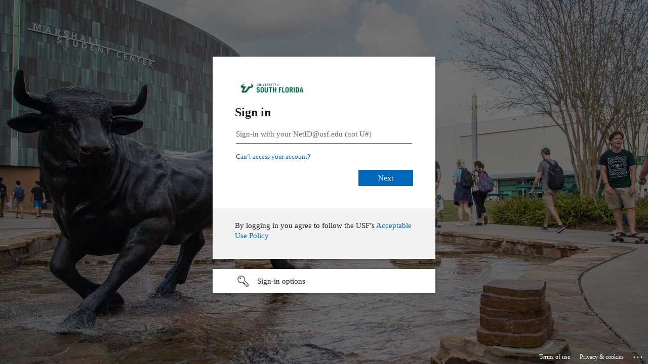

--- FILE ---
content_type: text/html; charset=utf-8
request_url: https://login.microsoftonline.com/741bf7de-e2e5-46df-8d67-82607df9deaa/saml2?SAMLRequest=fZJPTxsxEMXv%2FRQr373%2FyO4GK4kUiBCRgEYkcOCCvPYYLHnt4LGBfvs6m1bQQ3Mdz5vfmzeeIR%2FMni1jeLX38BYBQ%2FY5GItsfJiT6C1zHDUyywdAFgTbLm9vWJ2XbO9dcMIZ8k1yWsERwQftLMnWqzl5bnkluRKKQq84nXS9otNmKilMQUHTqwZaTrJH8Jg0c5JGJCFihLXFwG1IpbKe0LKj1fmu7FhTsrOzJ5Kt0h7a8jCqXkPYIysK4160zQctvEOngrNGW8iFG4puUvWqk0ChhoZOWplsyLaj07otO6nOJXBeHLarSbb8u8KlsxgH8Fvw71rAw%2F3NFyqiMsC9zXXy6aMI0R9Jo4dxFMk2f%2BK70FZq%2B3I6uf7YhOx6t9vQzc%2FtjixmhzlszMMvDuhT5NH%2BrPgumR2Pf5dg69XGGS1%2BZVfODzz830uVV2NFS6rGVhYt7kFopUGmdIxxH5ceeIA5SXwgxeII%2FfeTLX78Bg%3D%3D&SigAlg=http%3A%2F%2Fwww.w3.org%2F2001%2F04%2Fxmldsig-more%23rsa-sha256&Signature=AajoAOVK5iJ%2BeM4PgiL0bfP2fIP62d5NB8NmOQowmOkCNTI1wWmo1QS3NtHGwgehctPPP%2BpcAu5X56SuenBQqe8x9uYzvROKnxv%2F9odLN6O3X0DQspsLfKTN%2BgOHgYmXM388b3oulNYMW7wtQtuNRyLcg4BoikRf11o5MN3%2F%2FBotgwu3hCHxRPOZTvh7D1hhWGchU5JCTis97%2FnOgj05HujXc%2FKYXZrCaG%2FLiRkaWoLbPpAPcdoSw7UjZCVn889htyHIVewJZK1waOUNm%2FmS5jLN8ZpZAHa1A%2BWtqOqoVqI40ZFNwI3E9qILsCMJ8oDtTAorFuUo%2BdvlQxFE7ni0Yw%3D%3D&sso_reload=true
body_size: 15459
content:


<!-- Copyright (C) Microsoft Corporation. All rights reserved. -->
<!DOCTYPE html>
<html dir="ltr" class="" lang="en">
<head>
    <title>Sign in to your account</title>
    <meta http-equiv="Content-Type" content="text/html; charset=UTF-8">
    <meta http-equiv="X-UA-Compatible" content="IE=edge">
    <meta name="viewport" content="width=device-width, initial-scale=1.0, maximum-scale=2.0, user-scalable=yes">
    <meta http-equiv="Pragma" content="no-cache">
    <meta http-equiv="Expires" content="-1">
    <link rel="preconnect" href="https://aadcdn.msftauth.net" crossorigin>
<meta http-equiv="x-dns-prefetch-control" content="on">
<link rel="dns-prefetch" href="//aadcdn.msftauth.net">
<link rel="dns-prefetch" href="//aadcdn.msauth.net">

    <meta name="PageID" content="ConvergedSignIn" />
    <meta name="SiteID" content="" />
    <meta name="ReqLC" content="1033" />
    <meta name="LocLC" content="en-US" />


        <meta name="format-detection" content="telephone=no" />

    <noscript>
        <meta http-equiv="Refresh" content="0; URL=https://login.microsoftonline.com/jsdisabled" />
    </noscript>

    
    
<meta name="robots" content="none" />

<script type="text/javascript" nonce='0vq2Pl5lzMj01_drsj-lAg'>//<![CDATA[
$Config={"fShowPersistentCookiesWarning":false,"urlMsaSignUp":"https://login.live.com/oauth20_authorize.srf?scope=openid+profile+email+offline_access\u0026response_type=code\u0026client_id=51483342-085c-4d86-bf88-cf50c7252078\u0026response_mode=form_post\u0026redirect_uri=https%3a%2f%2flogin.microsoftonline.com%2fcommon%2ffederation%2foauth2msa\u0026state=[base64]\u0026estsfed=1\u0026uaid=4480aa0640214c1a90dbd04e549eb45a\u0026signup=1\u0026lw=1\u0026fl=easi2\u0026fci=http%3a%2f%2fusflearn.instructure.com%2fsaml2","urlMsaLogout":"https://login.live.com/logout.srf?iframed_by=https%3a%2f%2flogin.microsoftonline.com","urlOtherIdpForget":"https://login.live.com/forgetme.srf?iframed_by=https%3a%2f%2flogin.microsoftonline.com","showCantAccessAccountLink":true,"arrExternalTrustedRealmFederatedIdps":[{"IdpType":400,"IdpSignInUrl":"https://login.live.com/oauth20_authorize.srf?scope=openid+profile+email+offline_access\u0026response_type=code\u0026client_id=51483342-085c-4d86-bf88-cf50c7252078\u0026response_mode=form_post\u0026redirect_uri=https%3a%2f%2flogin.microsoftonline.com%2fcommon%2ffederation%2foauth2msa\u0026state=[base64]\u0026estsfed=1\u0026uaid=4480aa0640214c1a90dbd04e549eb45a\u0026fci=http%3a%2f%2fusflearn.instructure.com%2fsaml2\u0026idp_hint=github.com","DisplayName":"GitHub","Promoted":false}],"fEnableShowResendCode":true,"iShowResendCodeDelay":90000,"sSMSCtryPhoneData":"AF~Afghanistan~93!!!AX~Åland Islands~358!!!AL~Albania~355!!!DZ~Algeria~213!!!AS~American Samoa~1!!!AD~Andorra~376!!!AO~Angola~244!!!AI~Anguilla~1!!!AG~Antigua and Barbuda~1!!!AR~Argentina~54!!!AM~Armenia~374!!!AW~Aruba~297!!!AC~Ascension Island~247!!!AU~Australia~61!!!AT~Austria~43!!!AZ~Azerbaijan~994!!!BS~Bahamas~1!!!BH~Bahrain~973!!!BD~Bangladesh~880!!!BB~Barbados~1!!!BY~Belarus~375!!!BE~Belgium~32!!!BZ~Belize~501!!!BJ~Benin~229!!!BM~Bermuda~1!!!BT~Bhutan~975!!!BO~Bolivia~591!!!BQ~Bonaire~599!!!BA~Bosnia and Herzegovina~387!!!BW~Botswana~267!!!BR~Brazil~55!!!IO~British Indian Ocean Territory~246!!!VG~British Virgin Islands~1!!!BN~Brunei~673!!!BG~Bulgaria~359!!!BF~Burkina Faso~226!!!BI~Burundi~257!!!CV~Cabo Verde~238!!!KH~Cambodia~855!!!CM~Cameroon~237!!!CA~Canada~1!!!KY~Cayman Islands~1!!!CF~Central African Republic~236!!!TD~Chad~235!!!CL~Chile~56!!!CN~China~86!!!CX~Christmas Island~61!!!CC~Cocos (Keeling) Islands~61!!!CO~Colombia~57!!!KM~Comoros~269!!!CG~Congo~242!!!CD~Congo (DRC)~243!!!CK~Cook Islands~682!!!CR~Costa Rica~506!!!CI~Côte d\u0027Ivoire~225!!!HR~Croatia~385!!!CU~Cuba~53!!!CW~Curaçao~599!!!CY~Cyprus~357!!!CZ~Czechia~420!!!DK~Denmark~45!!!DJ~Djibouti~253!!!DM~Dominica~1!!!DO~Dominican Republic~1!!!EC~Ecuador~593!!!EG~Egypt~20!!!SV~El Salvador~503!!!GQ~Equatorial Guinea~240!!!ER~Eritrea~291!!!EE~Estonia~372!!!ET~Ethiopia~251!!!FK~Falkland Islands~500!!!FO~Faroe Islands~298!!!FJ~Fiji~679!!!FI~Finland~358!!!FR~France~33!!!GF~French Guiana~594!!!PF~French Polynesia~689!!!GA~Gabon~241!!!GM~Gambia~220!!!GE~Georgia~995!!!DE~Germany~49!!!GH~Ghana~233!!!GI~Gibraltar~350!!!GR~Greece~30!!!GL~Greenland~299!!!GD~Grenada~1!!!GP~Guadeloupe~590!!!GU~Guam~1!!!GT~Guatemala~502!!!GG~Guernsey~44!!!GN~Guinea~224!!!GW~Guinea-Bissau~245!!!GY~Guyana~592!!!HT~Haiti~509!!!HN~Honduras~504!!!HK~Hong Kong SAR~852!!!HU~Hungary~36!!!IS~Iceland~354!!!IN~India~91!!!ID~Indonesia~62!!!IR~Iran~98!!!IQ~Iraq~964!!!IE~Ireland~353!!!IM~Isle of Man~44!!!IL~Israel~972!!!IT~Italy~39!!!JM~Jamaica~1!!!JP~Japan~81!!!JE~Jersey~44!!!JO~Jordan~962!!!KZ~Kazakhstan~7!!!KE~Kenya~254!!!KI~Kiribati~686!!!KR~Korea~82!!!KW~Kuwait~965!!!KG~Kyrgyzstan~996!!!LA~Laos~856!!!LV~Latvia~371!!!LB~Lebanon~961!!!LS~Lesotho~266!!!LR~Liberia~231!!!LY~Libya~218!!!LI~Liechtenstein~423!!!LT~Lithuania~370!!!LU~Luxembourg~352!!!MO~Macao SAR~853!!!MG~Madagascar~261!!!MW~Malawi~265!!!MY~Malaysia~60!!!MV~Maldives~960!!!ML~Mali~223!!!MT~Malta~356!!!MH~Marshall Islands~692!!!MQ~Martinique~596!!!MR~Mauritania~222!!!MU~Mauritius~230!!!YT~Mayotte~262!!!MX~Mexico~52!!!FM~Micronesia~691!!!MD~Moldova~373!!!MC~Monaco~377!!!MN~Mongolia~976!!!ME~Montenegro~382!!!MS~Montserrat~1!!!MA~Morocco~212!!!MZ~Mozambique~258!!!MM~Myanmar~95!!!NA~Namibia~264!!!NR~Nauru~674!!!NP~Nepal~977!!!NL~Netherlands~31!!!NC~New Caledonia~687!!!NZ~New Zealand~64!!!NI~Nicaragua~505!!!NE~Niger~227!!!NG~Nigeria~234!!!NU~Niue~683!!!NF~Norfolk Island~672!!!KP~North Korea~850!!!MK~North Macedonia~389!!!MP~Northern Mariana Islands~1!!!NO~Norway~47!!!OM~Oman~968!!!PK~Pakistan~92!!!PW~Palau~680!!!PS~Palestinian Authority~970!!!PA~Panama~507!!!PG~Papua New Guinea~675!!!PY~Paraguay~595!!!PE~Peru~51!!!PH~Philippines~63!!!PL~Poland~48!!!PT~Portugal~351!!!PR~Puerto Rico~1!!!QA~Qatar~974!!!RE~Réunion~262!!!RO~Romania~40!!!RU~Russia~7!!!RW~Rwanda~250!!!BL~Saint Barthélemy~590!!!KN~Saint Kitts and Nevis~1!!!LC~Saint Lucia~1!!!MF~Saint Martin~590!!!PM~Saint Pierre and Miquelon~508!!!VC~Saint Vincent and the Grenadines~1!!!WS~Samoa~685!!!SM~San Marino~378!!!ST~São Tomé and Príncipe~239!!!SA~Saudi Arabia~966!!!SN~Senegal~221!!!RS~Serbia~381!!!SC~Seychelles~248!!!SL~Sierra Leone~232!!!SG~Singapore~65!!!SX~Sint Maarten~1!!!SK~Slovakia~421!!!SI~Slovenia~386!!!SB~Solomon Islands~677!!!SO~Somalia~252!!!ZA~South Africa~27!!!SS~South Sudan~211!!!ES~Spain~34!!!LK~Sri Lanka~94!!!SH~St Helena, Ascension, and Tristan da Cunha~290!!!SD~Sudan~249!!!SR~Suriname~597!!!SJ~Svalbard~47!!!SZ~Swaziland~268!!!SE~Sweden~46!!!CH~Switzerland~41!!!SY~Syria~963!!!TW~Taiwan~886!!!TJ~Tajikistan~992!!!TZ~Tanzania~255!!!TH~Thailand~66!!!TL~Timor-Leste~670!!!TG~Togo~228!!!TK~Tokelau~690!!!TO~Tonga~676!!!TT~Trinidad and Tobago~1!!!TA~Tristan da Cunha~290!!!TN~Tunisia~216!!!TR~Turkey~90!!!TM~Turkmenistan~993!!!TC~Turks and Caicos Islands~1!!!TV~Tuvalu~688!!!VI~U.S. Virgin Islands~1!!!UG~Uganda~256!!!UA~Ukraine~380!!!AE~United Arab Emirates~971!!!GB~United Kingdom~44!!!US~United States~1!!!UY~Uruguay~598!!!UZ~Uzbekistan~998!!!VU~Vanuatu~678!!!VA~Vatican City~39!!!VE~Venezuela~58!!!VN~Vietnam~84!!!WF~Wallis and Futuna~681!!!YE~Yemen~967!!!ZM~Zambia~260!!!ZW~Zimbabwe~263","fUseInlinePhoneNumber":true,"fDetectBrowserCapabilities":true,"fUseMinHeight":true,"fShouldSupportTargetCredentialForRecovery":true,"fAvoidNewOtcGenerationWhenAlreadySent":true,"fUseCertificateInterstitialView":true,"fIsPasskeySupportEnabled":true,"arrPromotedFedCredTypes":[],"fShowUserAlreadyExistErrorHandling":true,"fBlockOnAppleEmailClaimError":true,"fIsVerifiableCredentialsSupportEnabled":true,"iVerifiableCredentialPresentationPollingIntervalSeconds":0.5,"iVerifiableCredentialPresentationPollingTimeoutSeconds":300,"fIsQrPinEnabled":true,"fPasskeyAssertionRedirect":true,"fFixUrlExternalIdpFederation":true,"fEnableBackButtonBugFix":true,"fEnableTotalLossRecovery":true,"fUpdatePromotedCredTypesOrder":true,"fUseNewPromotedCredsComponent":true,"urlSessionState":"https://login.microsoftonline.com/common/DeviceCodeStatus","urlResetPassword":"https://passwordreset.microsoftonline.com/?ru=https%3a%2f%2flogin.microsoftonline.com%2f741bf7de-e2e5-46df-8d67-82607df9deaa%2freprocess%3fctx%[base64]\u0026mkt=en-US\u0026hosted=0\u0026device_platform=macOS","urlMsaResetPassword":"https://account.live.com/password/reset?wreply=https%3a%2f%2flogin.microsoftonline.com%2f741bf7de-e2e5-46df-8d67-82607df9deaa%2freprocess%3fctx%[base64]\u0026mkt=en-US","fFixUrlResetPassword":true,"urlGetCredentialType":"https://login.microsoftonline.com/common/GetCredentialType?mkt=en-US","urlGetRecoveryCredentialType":"https://login.microsoftonline.com/common/getrecoverycredentialtype?mkt=en-US","urlGetOneTimeCode":"https://login.microsoftonline.com/common/GetOneTimeCode","urlLogout":"https://login.microsoftonline.com/741bf7de-e2e5-46df-8d67-82607df9deaa/uxlogout","urlForget":"https://login.microsoftonline.com/forgetuser","urlDisambigRename":"https://go.microsoft.com/fwlink/p/?LinkID=733247","urlGoToAADError":"https://login.live.com/oauth20_authorize.srf?scope=openid+profile+email+offline_access\u0026response_type=code\u0026client_id=51483342-085c-4d86-bf88-cf50c7252078\u0026response_mode=form_post\u0026redirect_uri=https%3a%2f%2flogin.microsoftonline.com%2fcommon%2ffederation%2foauth2msa\u0026state=[base64]\u0026estsfed=1\u0026uaid=4480aa0640214c1a90dbd04e549eb45a\u0026fci=http%3a%2f%2fusflearn.instructure.com%2fsaml2","urlDeviceFingerprinting":"","urlPIAEndAuth":"https://login.microsoftonline.com/common/PIA/EndAuth","urlStartTlr":"https://login.microsoftonline.com/741bf7de-e2e5-46df-8d67-82607df9deaa/tlr/start","fKMSIEnabled":false,"iLoginMode":121,"fAllowPhoneSignIn":true,"fAllowPhoneInput":true,"fAllowSkypeNameLogin":true,"iMaxPollErrors":5,"iPollingTimeout":300,"srsSuccess":true,"fShowSwitchUser":true,"arrValErrs":["50058"],"sErrorCode":"50058","sWAMExtension":"ppnbnpeolgkicgegkbkbjmhlideopiji","sWAMChannel":"53ee284d-920a-4b59-9d30-a60315b26836","sErrTxt":"","sResetPasswordPrefillParam":"username","onPremPasswordValidationConfig":{"isUserRealmPrecheckEnabled":true},"fSwitchDisambig":true,"iRemoteNgcPollingType":2,"fUseNewNoPasswordTypes":true,"urlAadSignup":"https://signup.microsoft.com/signup?sku=teams_commercial_trial\u0026origin=ests\u0026culture=en-US","sCloudInstanceName":"microsoftonline.com","fShowSignInOptionsAsButton":true,"fUseNewPhoneSignInError":true,"fIsUpdatedAutocompleteEnabled":true,"fActivateFocusOnApprovalNumberRemoteNGC":true,"fIsPasskey":true,"fEnableDFPIntegration":true,"fEnableCenterFocusedApprovalNumber":true,"fShowPassKeyErrorUCP":true,"fFixPhoneDisambigSignupRedirect":true,"fEnableQrCodeA11YFixes":true,"fEnablePasskeyAwpError":true,"fEnableAuthenticatorTimeoutFix":true,"fEnablePasskeyAutofillUI":true,"sCrossDomainCanary":"[base64]","arrExcludedDisplayNames":["unknown"],"fFixShowRevealPassword":true,"fRemoveTLRFragment":true,"iMaxStackForKnockoutAsyncComponents":10000,"fShowButtons":true,"urlCdn":"https://aadcdn.msftauth.net/shared/1.0/","urlDefaultFavicon":"https://aadcdn.msftauth.net/shared/1.0/content/images/favicon_a_eupayfgghqiai7k9sol6lg2.ico","urlFooterTOU":"https://www.microsoft.com/en-US/servicesagreement/","urlFooterPrivacy":"https://privacy.microsoft.com/en-US/privacystatement","urlPost":"https://login.microsoftonline.com/741bf7de-e2e5-46df-8d67-82607df9deaa/login","urlPostAad":"https://login.microsoftonline.com/741bf7de-e2e5-46df-8d67-82607df9deaa/login","urlPostMsa":"https://login.live.com/ppsecure/partnerpost.srf?scope=openid+profile+email+offline_access\u0026response_type=code\u0026client_id=51483342-085c-4d86-bf88-cf50c7252078\u0026response_mode=form_post\u0026redirect_uri=https%3a%2f%2flogin.microsoftonline.com%2fcommon%2ffederation%2foauth2msa\u0026state=[base64]\u0026flow=fido\u0026estsfed=1\u0026uaid=4480aa0640214c1a90dbd04e549eb45a\u0026fci=http%3a%2f%2fusflearn.instructure.com%2fsaml2","urlRefresh":"https://login.microsoftonline.com/741bf7de-e2e5-46df-8d67-82607df9deaa/reprocess?ctx=[base64]","urlCancel":"https://usflearn.instructure.com/login/saml?error=access_denied\u0026error_subcode=cancel","urlResume":"https://login.microsoftonline.com/741bf7de-e2e5-46df-8d67-82607df9deaa/resume?ctx=[base64]","iPawnIcon":0,"iPollingInterval":1,"sPOST_Username":"","fEnableNumberMatching":true,"sFT":"[base64]","sFTName":"flowToken","sSessionIdentifierName":"code","sCtx":"[base64]","iProductIcon":-1,"fEnableOneDSClientTelemetry":true,"urlReportPageLoad":"https://login.microsoftonline.com/common/instrumentation/reportpageload?mkt=en-US","staticTenantBranding":[{"Locale":0,"BannerLogo":"https://aadcdn.msftauthimages.net/dbd5a2dd-jwwq3tiynjfkxj3h9ueidobrph6-oziw-fidb4satqa/logintenantbranding/0/bannerlogo?ts=638480658648852920","TileLogo":"https://aadcdn.msftauthimages.net/dbd5a2dd-jwwq3tiynjfkxj3h9ueidobrph6-oziw-fidb4satqa/logintenantbranding/0/tilelogo?ts=636997749003542298","Illustration":"https://aadcdn.msftauthimages.net/dbd5a2dd-jwwq3tiynjfkxj3h9ueidobrph6-oziw-fidb4satqa/logintenantbranding/0/illustration?ts=636997748978918276","BackgroundColor":"#006747","BoilerPlateText":"<p>By logging in you agree to follow the USF’s <a href=\"https://www.usf.edu/it/data-security/acceptable-use\" rel=\"noopener noreferrer\" target=\"_blank\">Acceptable Use Policy</a></p>\n","UserIdLabel":"Sign-in with your NetID@usf.edu (not U#)","KeepMeSignedInDisabled":false,"UseTransparentLightBox":false}],"oAppCobranding":{},"iBackgroundImage":4,"arrSessions":[],"fApplicationInsightsEnabled":false,"iApplicationInsightsEnabledPercentage":0,"urlSetDebugMode":"https://login.microsoftonline.com/common/debugmode","fEnableCssAnimation":true,"fDisableAnimationIfAnimationEndUnsupported":true,"fAllowGrayOutLightBox":true,"fUseMsaSessionState":true,"fIsRemoteNGCSupported":true,"desktopSsoConfig":{"isEdgeAnaheimAllowed":true,"iwaEndpointUrlFormat":"https://autologon.microsoftazuread-sso.com/{0}/winauth/sso?client-request-id=4480aa06-4021-4c1a-90db-d04e549eb45a","iwaSsoProbeUrlFormat":"https://autologon.microsoftazuread-sso.com/{0}/winauth/ssoprobe?client-request-id=4480aa06-4021-4c1a-90db-d04e549eb45a","iwaIFrameUrlFormat":"https://autologon.microsoftazuread-sso.com/{0}/winauth/iframe?client-request-id=4480aa06-4021-4c1a-90db-d04e549eb45a\u0026isAdalRequest=False","iwaRequestTimeoutInMs":10000,"hintedDomainName":"741bf7de-e2e5-46df-8d67-82607df9deaa","startDesktopSsoOnPageLoad":true,"progressAnimationTimeout":10000,"isEdgeAllowed":false,"minDssoEdgeVersion":"17","isSafariAllowed":true,"redirectUri":"https://usflearn.instructure.com/login/saml?error=interaction_required\u0026error_description=Seamless+single+sign+on+failed+for+the+user.+This+can+happen+if+the+user+is+unable+to+access+on+premises+AD+or+intranet+zone+is+not+configured+correctly+Trace+ID%3a+aae5a713-945b-4b45-864b-368c9a249400+Correlation+ID%3a+4480aa06-4021-4c1a-90db-d04e549eb45a+Timestamp%3a+2026-01-22+13%3a01%3a57Z","isIEAllowedForSsoProbe":true,"edgeRedirectUri":"https://autologon.microsoftazuread-sso.com/741bf7de-e2e5-46df-8d67-82607df9deaa/winauth/sso/edgeredirect?client-request-id=4480aa06-4021-4c1a-90db-d04e549eb45a\u0026origin=login.microsoftonline.com\u0026is_redirected=1","isFlowTokenPassedInEdge":true},"urlLogin":"https://login.microsoftonline.com/741bf7de-e2e5-46df-8d67-82607df9deaa/reprocess?ctx=[base64]","urlDssoStatus":"https://login.microsoftonline.com/common/instrumentation/dssostatus","iSessionPullType":2,"fUseSameSite":true,"iAllowedIdentities":2,"uiflavor":1001,"urlFidoHelp":"https://go.microsoft.com/fwlink/?linkid=2013738","fShouldPlatformKeyBeSuppressed":true,"urlFidoLogin":"https://login.microsoft.com/741bf7de-e2e5-46df-8d67-82607df9deaa/fido/get?uiflavor=Web","fIsFidoSupported":true,"fLoadStringCustomizationPromises":true,"fUseAlternateTextForSwitchToCredPickerLink":true,"fOfflineAccountVisible":false,"fEnableUserStateFix":true,"fAccessPassSupported":true,"fShowAccessPassPeek":true,"fUpdateSessionPollingLogic":true,"fEnableShowPickerCredObservable":true,"fFetchSessionsSkipDsso":true,"fIsCiamUserFlowUxNewLogicEnabled":true,"fUseNonMicrosoftDefaultBrandingForCiam":true,"sCompanyDisplayName":"University of South Florida","fRemoveCustomCss":true,"fFixUICrashForApiRequestHandler":true,"fShowUpdatedKoreanPrivacyFooter":true,"fUsePostCssHotfix":true,"fFixUserFlowBranding":true,"fIsQrCodePinSupported":true,"fEnablePasskeyNullFix":true,"fEnableRefreshCookiesFix":true,"fEnableWebNativeBridgeInterstitialUx":true,"fEnableWindowParentingFix":true,"fEnableNativeBridgeErrors":true,"urlAcmaServerPath":"https://login.microsoftonline.com","sTenantId":"741bf7de-e2e5-46df-8d67-82607df9deaa","sMkt":"en-US","fIsDesktop":true,"fUpdateConfigInit":true,"fLogDisallowedCssProperties":true,"fDisallowExternalFonts":true,"sFidoChallenge":"O.eyJ0eXAiOiJKV1QiLCJhbGciOiJSUzI1NiIsIng1dCI6IlBjWDk4R1g0MjBUMVg2c0JEa3poUW1xZ3dNVSJ9.eyJhdWQiOiJ1cm46bWljcm9zb2Z0OmZpZG86Y2hhbGxlbmdlIiwiaXNzIjoiaHR0cHM6Ly9sb2dpbi5taWNyb3NvZnQuY29tIiwiaWF0IjoxNzY5MDg2OTE3LCJuYmYiOjE3NjkwODY5MTcsImV4cCI6MTc2OTA4NzIxN30.[base64]","scid":1015,"hpgact":1900,"hpgid":1104,"pgid":"ConvergedSignIn","apiCanary":"[base64]","canary":"LIV3S9/3MfxF6QZ4LNGSXWQkcWycZ8paCPgADbB/UU8=4:1:CANARY:LeEjBMg1X5vbC77KHgN/PQr0XsfTqOnDGdjSnQcqAxA=","sCanaryTokenName":"canary","fSkipRenderingNewCanaryToken":false,"fEnableNewCsrfProtection":true,"correlationId":"4480aa06-4021-4c1a-90db-d04e549eb45a","sessionId":"aae5a713-945b-4b45-864b-368c9a249400","sRingId":"R6","locale":{"mkt":"en-US","lcid":1033},"slMaxRetry":2,"slReportFailure":true,"strings":{"desktopsso":{"authenticatingmessage":"Trying to sign you in"}},"enums":{"ClientMetricsModes":{"None":0,"SubmitOnPost":1,"SubmitOnRedirect":2,"InstrumentPlt":4}},"urls":{"instr":{"pageload":"https://login.microsoftonline.com/common/instrumentation/reportpageload","dssostatus":"https://login.microsoftonline.com/common/instrumentation/dssostatus"}},"browser":{"ltr":1,"Chrome":1,"_Mac":1,"_M131":1,"_D0":1,"Full":1,"RE_WebKit":1,"b":{"name":"Chrome","major":131,"minor":0},"os":{"name":"OSX","version":"10.15.7"},"V":"131.0"},"watson":{"url":"/common/handlers/watson","bundle":"https://aadcdn.msftauth.net/ests/2.1/content/cdnbundles/watson.min_q5ptmu8aniymd4ftuqdkda2.js","sbundle":"https://aadcdn.msftauth.net/ests/2.1/content/cdnbundles/watsonsupportwithjquery.3.5.min_dc940oomzau4rsu8qesnvg2.js","fbundle":"https://aadcdn.msftauth.net/ests/2.1/content/cdnbundles/frameworksupport.min_oadrnc13magb009k4d20lg2.js","resetErrorPeriod":5,"maxCorsErrors":-1,"maxInjectErrors":5,"maxErrors":10,"maxTotalErrors":3,"expSrcs":["https://login.microsoftonline.com","https://aadcdn.msauth.net/","https://aadcdn.msftauth.net/",".login.microsoftonline.com"],"envErrorRedirect":true,"envErrorUrl":"/common/handlers/enverror"},"loader":{"cdnRoots":["https://aadcdn.msauth.net/","https://aadcdn.msftauth.net/"],"logByThrowing":true,"tenantBrandingCdnRoots":["aadcdn.msauthimages.net","aadcdn.msftauthimages.net"]},"serverDetails":{"slc":"ProdSlices","dc":"SCUS","ri":"SN4XXXX","ver":{"v":[2,1,23173,3]},"rt":"2026-01-22T13:01:57","et":43},"clientEvents":{"enabled":true,"telemetryEnabled":true,"useOneDSEventApi":true,"flush":60000,"autoPost":true,"autoPostDelay":1000,"minEvents":1,"maxEvents":1,"pltDelay":500,"appInsightsConfig":{"instrumentationKey":"69adc3c768bd4dc08c19416121249fcc-66f1668a-797b-4249-95e3-6c6651768c28-7293","webAnalyticsConfiguration":{"autoCapture":{"jsError":true}}},"defaultEventName":"IDUX_ESTSClientTelemetryEvent_WebWatson","serviceID":3,"endpointUrl":""},"fApplyAsciiRegexOnInput":true,"country":"US","fBreakBrandingSigninString":true,"bsso":{"states":{"START":"start","INPROGRESS":"in-progress","END":"end","END_SSO":"end-sso","END_USERS":"end-users"},"nonce":"AwABEgEAAAADAOz_BQD0_9yzTmdBE81GbuBgVhxefdJ3J8O28QSS-A5cdvN0yb1FyjSeigJ9e2wqLN3E7QSNfc9uwSSji83yRvASBo-wm_8gAA","overallTimeoutMs":4000,"telemetry":{"type":"ChromeSsoTelemetry","nonce":"AwABDwEAAAADAOz_BQD0__vuTLP2-8Q7p-hw3rxGvc9nowcp_T1wWbS3FJOTRvBec1Xo-jczX7f9naZdrfREUIYMMgh7VcY7CxOA8_ZVFXBXLlfUUuZsWu0RRQ-WD4QKIAA","reportStates":[]},"redirectEndStates":["end"],"cookieNames":{"aadSso":"AADSSO","winSso":"ESTSSSO","ssoTiles":"ESTSSSOTILES","ssoPulled":"SSOCOOKIEPULLED","userList":"ESTSUSERLIST"},"type":"chrome","reason":"Pull suppressed because it was already attempted and the current URL was reloaded."},"urlNoCookies":"https://login.microsoftonline.com/cookiesdisabled","fTrimChromeBssoUrl":true,"inlineMode":5,"fShowCopyDebugDetailsLink":true,"fTenantBrandingCdnAddEventHandlers":true,"fAddTryCatchForIFrameRedirects":true};
//]]></script> 
<script type="text/javascript" nonce='0vq2Pl5lzMj01_drsj-lAg'>//<![CDATA[
!function(){var e=window,r=e.$Debug=e.$Debug||{},t=e.$Config||{};if(!r.appendLog){var n=[],o=0;r.appendLog=function(e){var r=t.maxDebugLog||25,i=(new Date).toUTCString()+":"+e;n.push(o+":"+i),n.length>r&&n.shift(),o++},r.getLogs=function(){return n}}}(),function(){function e(e,r){function t(i){var a=e[i];if(i<n-1){return void(o.r[a]?t(i+1):o.when(a,function(){t(i+1)}))}r(a)}var n=e.length;t(0)}function r(e,r,i){function a(){var e=!!s.method,o=e?s.method:i[0],a=s.extraArgs||[],u=n.$WebWatson;try{
var c=t(i,!e);if(a&&a.length>0){for(var d=a.length,l=0;l<d;l++){c.push(a[l])}}o.apply(r,c)}catch(e){return void(u&&u.submitFromException&&u.submitFromException(e))}}var s=o.r&&o.r[e];return r=r||this,s&&(s.skipTimeout?a():n.setTimeout(a,0)),s}function t(e,r){return Array.prototype.slice.call(e,r?1:0)}var n=window;n.$Do||(n.$Do={"q":[],"r":[],"removeItems":[],"lock":0,"o":[]});var o=n.$Do;o.when=function(t,n){function i(e){r(e,a,s)||o.q.push({"id":e,"c":a,"a":s})}var a=0,s=[],u=1;"function"==typeof n||(a=n,
u=2);for(var c=u;c<arguments.length;c++){s.push(arguments[c])}t instanceof Array?e(t,i):i(t)},o.register=function(e,t,n){if(!o.r[e]){o.o.push(e);var i={};if(t&&(i.method=t),n&&(i.skipTimeout=n),arguments&&arguments.length>3){i.extraArgs=[];for(var a=3;a<arguments.length;a++){i.extraArgs.push(arguments[a])}}o.r[e]=i,o.lock++;try{for(var s=0;s<o.q.length;s++){var u=o.q[s];u.id==e&&r(e,u.c,u.a)&&o.removeItems.push(u)}}catch(e){throw e}finally{if(0===--o.lock){for(var c=0;c<o.removeItems.length;c++){
for(var d=o.removeItems[c],l=0;l<o.q.length;l++){if(o.q[l]===d){o.q.splice(l,1);break}}}o.removeItems=[]}}}},o.unregister=function(e){o.r[e]&&delete o.r[e]}}(),function(e,r){function t(){if(!a){if(!r.body){return void setTimeout(t)}a=!0,e.$Do.register("doc.ready",0,!0)}}function n(){if(!s){if(!r.body){return void setTimeout(n)}t(),s=!0,e.$Do.register("doc.load",0,!0),i()}}function o(e){(r.addEventListener||"load"===e.type||"complete"===r.readyState)&&t()}function i(){
r.addEventListener?(r.removeEventListener("DOMContentLoaded",o,!1),e.removeEventListener("load",n,!1)):r.attachEvent&&(r.detachEvent("onreadystatechange",o),e.detachEvent("onload",n))}var a=!1,s=!1;if("complete"===r.readyState){return void setTimeout(n)}!function(){r.addEventListener?(r.addEventListener("DOMContentLoaded",o,!1),e.addEventListener("load",n,!1)):r.attachEvent&&(r.attachEvent("onreadystatechange",o),e.attachEvent("onload",n))}()}(window,document),function(){function e(){
return f.$Config||f.ServerData||{}}function r(e,r){var t=f.$Debug;t&&t.appendLog&&(r&&(e+=" '"+(r.src||r.href||"")+"'",e+=", id:"+(r.id||""),e+=", async:"+(r.async||""),e+=", defer:"+(r.defer||"")),t.appendLog(e))}function t(){var e=f.$B;if(void 0===d){if(e){d=e.IE}else{var r=f.navigator.userAgent;d=-1!==r.indexOf("MSIE ")||-1!==r.indexOf("Trident/")}}return d}function n(){var e=f.$B;if(void 0===l){if(e){l=e.RE_Edge}else{var r=f.navigator.userAgent;l=-1!==r.indexOf("Edge")}}return l}function o(e){
var r=e.indexOf("?"),t=r>-1?r:e.length,n=e.lastIndexOf(".",t);return e.substring(n,n+v.length).toLowerCase()===v}function i(){var r=e();return(r.loader||{}).slReportFailure||r.slReportFailure||!1}function a(){return(e().loader||{}).redirectToErrorPageOnLoadFailure||!1}function s(){return(e().loader||{}).logByThrowing||!1}function u(e){if(!t()&&!n()){return!1}var r=e.src||e.href||"";if(!r){return!0}if(o(r)){var i,a,s;try{i=e.sheet,a=i&&i.cssRules,s=!1}catch(e){s=!0}if(i&&!a&&s){return!0}
if(i&&a&&0===a.length){return!0}}return!1}function c(){function t(e){g.getElementsByTagName("head")[0].appendChild(e)}function n(e,r,t,n){var u=null;return u=o(e)?i(e):"script"===n.toLowerCase()?a(e):s(e,n),r&&(u.id=r),"function"==typeof u.setAttribute&&(u.setAttribute("crossorigin","anonymous"),t&&"string"==typeof t&&u.setAttribute("integrity",t)),u}function i(e){var r=g.createElement("link");return r.rel="stylesheet",r.type="text/css",r.href=e,r}function a(e){
var r=g.createElement("script"),t=g.querySelector("script[nonce]");if(r.type="text/javascript",r.src=e,r.defer=!1,r.async=!1,t){var n=t.nonce||t.getAttribute("nonce");r.setAttribute("nonce",n)}return r}function s(e,r){var t=g.createElement(r);return t.src=e,t}function d(e,r){if(e&&e.length>0&&r){for(var t=0;t<e.length;t++){if(-1!==r.indexOf(e[t])){return!0}}}return!1}function l(r){if(e().fTenantBrandingCdnAddEventHandlers){var t=d(E,r)?E:b;if(!(t&&t.length>1)){return r}for(var n=0;n<t.length;n++){
if(-1!==r.indexOf(t[n])){var o=t[n+1<t.length?n+1:0],i=r.substring(t[n].length);return"https://"!==t[n].substring(0,"https://".length)&&(o="https://"+o,i=i.substring("https://".length)),o+i}}return r}if(!(b&&b.length>1)){return r}for(var a=0;a<b.length;a++){if(0===r.indexOf(b[a])){return b[a+1<b.length?a+1:0]+r.substring(b[a].length)}}return r}function f(e,t,n,o){if(r("[$Loader]: "+(L.failMessage||"Failed"),o),w[e].retry<y){return w[e].retry++,h(e,t,n),void c._ReportFailure(w[e].retry,w[e].srcPath)}n&&n()}
function v(e,t,n,o){if(u(o)){return f(e,t,n,o)}r("[$Loader]: "+(L.successMessage||"Loaded"),o),h(e+1,t,n);var i=w[e].onSuccess;"function"==typeof i&&i(w[e].srcPath)}function h(e,o,i){if(e<w.length){var a=w[e];if(!a||!a.srcPath){return void h(e+1,o,i)}a.retry>0&&(a.srcPath=l(a.srcPath),a.origId||(a.origId=a.id),a.id=a.origId+"_Retry_"+a.retry);var s=n(a.srcPath,a.id,a.integrity,a.tagName);s.onload=function(){v(e,o,i,s)},s.onerror=function(){f(e,o,i,s)},s.onreadystatechange=function(){
"loaded"===s.readyState?setTimeout(function(){v(e,o,i,s)},500):"complete"===s.readyState&&v(e,o,i,s)},t(s),r("[$Loader]: Loading '"+(a.srcPath||"")+"', id:"+(a.id||""))}else{o&&o()}}var p=e(),y=p.slMaxRetry||2,m=p.loader||{},b=m.cdnRoots||[],E=m.tenantBrandingCdnRoots||[],L=this,w=[];L.retryOnError=!0,L.successMessage="Loaded",L.failMessage="Error",L.Add=function(e,r,t,n,o,i){e&&w.push({"srcPath":e,"id":r,"retry":n||0,"integrity":t,"tagName":o||"script","onSuccess":i})},L.AddForReload=function(e,r){
var t=e.src||e.href||"";L.Add(t,"AddForReload",e.integrity,1,e.tagName,r)},L.AddIf=function(e,r,t){e&&L.Add(r,t)},L.Load=function(e,r){h(0,e,r)}}var d,l,f=window,g=f.document,v=".css";c.On=function(e,r,t){if(!e){throw"The target element must be provided and cannot be null."}r?c.OnError(e,t):c.OnSuccess(e,t)},c.OnSuccess=function(e,t){if(!e){throw"The target element must be provided and cannot be null."}if(u(e)){return c.OnError(e,t)}var n=e.src||e.href||"",o=i(),s=a();r("[$Loader]: Loaded",e);var d=new c
;d.failMessage="Reload Failed",d.successMessage="Reload Success",d.Load(null,function(){if(o){throw"Unexpected state. ResourceLoader.Load() failed despite initial load success. ['"+n+"']"}s&&(document.location.href="/error.aspx?err=504")})},c.OnError=function(e,t){var n=e.src||e.href||"",o=i(),s=a();if(!e){throw"The target element must be provided and cannot be null."}r("[$Loader]: Failed",e);var u=new c;u.failMessage="Reload Failed",u.successMessage="Reload Success",u.AddForReload(e,t),
u.Load(null,function(){if(o){throw"Failed to load external resource ['"+n+"']"}s&&(document.location.href="/error.aspx?err=504")}),c._ReportFailure(0,n)},c._ReportFailure=function(e,r){if(s()&&!t()){throw"[Retry "+e+"] Failed to load external resource ['"+r+"'], reloading from fallback CDN endpoint"}},f.$Loader=c}(),function(){function e(){if(!E){var e=new h.$Loader;e.AddIf(!h.jQuery,y.sbundle,"WebWatson_DemandSupport"),y.sbundle=null,delete y.sbundle,e.AddIf(!h.$Api,y.fbundle,"WebWatson_DemandFramework"),
y.fbundle=null,delete y.fbundle,e.Add(y.bundle,"WebWatson_DemandLoaded"),e.Load(r,t),E=!0}}function r(){if(h.$WebWatson){if(h.$WebWatson.isProxy){return void t()}m.when("$WebWatson.full",function(){for(;b.length>0;){var e=b.shift();e&&h.$WebWatson[e.cmdName].apply(h.$WebWatson,e.args)}})}}function t(){if(!h.$WebWatson||h.$WebWatson.isProxy){if(!L&&JSON){try{var e=new XMLHttpRequest;e.open("POST",y.url),e.setRequestHeader("Accept","application/json"),
e.setRequestHeader("Content-Type","application/json; charset=UTF-8"),e.setRequestHeader("canary",p.apiCanary),e.setRequestHeader("client-request-id",p.correlationId),e.setRequestHeader("hpgid",p.hpgid||0),e.setRequestHeader("hpgact",p.hpgact||0);for(var r=-1,t=0;t<b.length;t++){if("submit"===b[t].cmdName){r=t;break}}var o=b[r]?b[r].args||[]:[],i={"sr":y.sr,"ec":"Failed to load external resource [Core Watson files]","wec":55,"idx":1,"pn":p.pgid||"","sc":p.scid||0,"hpg":p.hpgid||0,
"msg":"Failed to load external resource [Core Watson files]","url":o[1]||"","ln":0,"ad":0,"an":!1,"cs":"","sd":p.serverDetails,"ls":null,"diag":v(y)};e.send(JSON.stringify(i))}catch(e){}L=!0}y.loadErrorUrl&&window.location.assign(y.loadErrorUrl)}n()}function n(){b=[],h.$WebWatson=null}function o(r){return function(){var t=arguments;b.push({"cmdName":r,"args":t}),e()}}function i(){var e=["foundException","resetException","submit"],r=this;r.isProxy=!0;for(var t=e.length,n=0;n<t;n++){var i=e[n];i&&(r[i]=o(i))}
}function a(e,r,t,n,o,i,a){var s=h.event;return i||(i=l(o||s,a?a+2:2)),h.$Debug&&h.$Debug.appendLog&&h.$Debug.appendLog("[WebWatson]:"+(e||"")+" in "+(r||"")+" @ "+(t||"??")),$.submit(e,r,t,n,o||s,i,a)}function s(e,r){return{"signature":e,"args":r,"toString":function(){return this.signature}}}function u(e){for(var r=[],t=e.split("\n"),n=0;n<t.length;n++){r.push(s(t[n],[]))}return r}function c(e){for(var r=[],t=e.split("\n"),n=0;n<t.length;n++){var o=s(t[n],[]);t[n+1]&&(o.signature+="@"+t[n+1],n++),r.push(o)
}return r}function d(e){if(!e){return null}try{if(e.stack){return u(e.stack)}if(e.error){if(e.error.stack){return u(e.error.stack)}}else if(window.opera&&e.message){return c(e.message)}}catch(e){}return null}function l(e,r){var t=[];try{for(var n=arguments.callee;r>0;){n=n?n.caller:n,r--}for(var o=0;n&&o<w;){var i="InvalidMethod()";try{i=n.toString()}catch(e){}var a=[],u=n.args||n.arguments;if(u){for(var c=0;c<u.length;c++){a[c]=u[c]}}t.push(s(i,a)),n=n.caller,o++}}catch(e){t.push(s(e.toString(),[]))}
var l=d(e);return l&&(t.push(s("--- Error Event Stack -----------------",[])),t=t.concat(l)),t}function f(e){if(e){try{var r=/function (.{1,})\(/,t=r.exec(e.constructor.toString());return t&&t.length>1?t[1]:""}catch(e){}}return""}function g(e){if(e){try{if("string"!=typeof e&&JSON&&JSON.stringify){var r=f(e),t=JSON.stringify(e);return t&&"{}"!==t||(e.error&&(e=e.error,r=f(e)),(t=JSON.stringify(e))&&"{}"!==t||(t=e.toString())),r+":"+t}}catch(e){}}return""+(e||"")}function v(e){var r=[];try{
if(jQuery?(r.push("jQuery v:"+jQuery().jquery),jQuery.easing?r.push("jQuery.easing:"+JSON.stringify(jQuery.easing)):r.push("jQuery.easing is not defined")):r.push("jQuery is not defined"),e&&e.expectedVersion&&r.push("Expected jQuery v:"+e.expectedVersion),m){var t,n="";for(t=0;t<m.o.length;t++){n+=m.o[t]+";"}for(r.push("$Do.o["+n+"]"),n="",t=0;t<m.q.length;t++){n+=m.q[t].id+";"}r.push("$Do.q["+n+"]")}if(h.$Debug&&h.$Debug.getLogs){var o=h.$Debug.getLogs();o&&o.length>0&&(r=r.concat(o))}if(b){
for(var i=0;i<b.length;i++){var a=b[i];if(a&&"submit"===a.cmdName){try{if(JSON&&JSON.stringify){var s=JSON.stringify(a);s&&r.push(s)}}catch(e){r.push(g(e))}}}}}catch(e){r.push(g(e))}return r}var h=window,p=h.$Config||{},y=p.watson,m=h.$Do;if(!h.$WebWatson&&y){var b=[],E=!1,L=!1,w=10,$=h.$WebWatson=new i;$.CB={},$._orgErrorHandler=h.onerror,h.onerror=a,$.errorHooked=!0,m.when("jQuery.version",function(e){y.expectedVersion=e}),m.register("$WebWatson")}}(),function(){function e(e,r){
for(var t=r.split("."),n=t.length,o=0;o<n&&null!==e&&void 0!==e;){e=e[t[o++]]}return e}function r(r){var t=null;return null===u&&(u=e(i,"Constants")),null!==u&&r&&(t=e(u,r)),null===t||void 0===t?"":t.toString()}function t(t){var n=null;return null===a&&(a=e(i,"$Config.strings")),null!==a&&t&&(n=e(a,t.toLowerCase())),null!==n&&void 0!==n||(n=r(t)),null===n||void 0===n?"":n.toString()}function n(e,r){var n=null;return e&&r&&r[e]&&(n=t("errors."+r[e])),n||(n=t("errors."+e)),n||(n=t("errors."+c)),n||(n=t(c)),n}
function o(t){var n=null;return null===s&&(s=e(i,"$Config.urls")),null!==s&&t&&(n=e(s,t.toLowerCase())),null!==n&&void 0!==n||(n=r(t)),null===n||void 0===n?"":n.toString()}var i=window,a=null,s=null,u=null,c="GENERIC_ERROR";i.GetString=t,i.GetErrorString=n,i.GetUrl=o}(),function(){var e=window,r=e.$Config||{};e.$B=r.browser||{}}(),function(){function e(e,r,t){e&&e.addEventListener?e.addEventListener(r,t):e&&e.attachEvent&&e.attachEvent("on"+r,t)}function r(r,t){e(document.getElementById(r),"click",t)}
function t(r,t){var n=document.getElementsByName(r);n&&n.length>0&&e(n[0],"click",t)}var n=window;n.AddListener=e,n.ClickEventListenerById=r,n.ClickEventListenerByName=t}();
//]]></script> 
<script type="text/javascript" nonce='0vq2Pl5lzMj01_drsj-lAg'>//<![CDATA[
!function(t,e){!function(){var n=e.getElementsByTagName("head")[0];n&&n.addEventListener&&(n.addEventListener("error",function(e){null!==e.target&&"cdn"===e.target.getAttribute("data-loader")&&t.$Loader.OnError(e.target)},!0),n.addEventListener("load",function(e){null!==e.target&&"cdn"===e.target.getAttribute("data-loader")&&t.$Loader.OnSuccess(e.target)},!0))}()}(window,document);
//]]></script>

    
        <link rel="prefetch" href="https://login.live.com/Me.htm?v=3" />
                <link rel="shortcut icon" href="https://aadcdn.msftauth.net/shared/1.0/content/images/favicon_a_eupayfgghqiai7k9sol6lg2.ico" />

    <script type="text/javascript" nonce='0vq2Pl5lzMj01_drsj-lAg'>
        ServerData = $Config;
    </script>


    
    <link data-loader="cdn" crossorigin="anonymous" href="https://aadcdn.msftauth.net/ests/2.1/content/cdnbundles/converged.v2.login.min_kptqschdvwnh6yq41ngsjw2.css" rel="stylesheet" />


    <script data-loader="cdn" crossorigin="anonymous" src="https://aadcdn.msftauth.net/shared/1.0/content/js/ConvergedLogin_PCore_XQ1tJBpoWFcL5smH9OaMyA2.js" integrity='sha384-kq/nTOW+o66pYRgqEKsX4PB8SzqPkM9e5SJxERJpvoDSAAOR4b/jHdfTEy4Tlop9' nonce='0vq2Pl5lzMj01_drsj-lAg'></script>

    <script data-loader="cdn" crossorigin="anonymous" src="https://aadcdn.msftauth.net/ests/2.1/content/cdnbundles/ux.converged.login.strings-en.min_h44au2mc-00supmp2ilhkg2.js" nonce='0vq2Pl5lzMj01_drsj-lAg'></script>



</head>

<body data-bind="defineGlobals: ServerData, bodyCssClass" class="cb" style="display: none">
    <script type="text/javascript" nonce='0vq2Pl5lzMj01_drsj-lAg'>//<![CDATA[
!function(){var e=window,s=e.document,i=e.$Config||{};if(e.self===e.top){s&&s.body&&(s.body.style.display="block")}else if(!i.allowFrame){var o,t,r,f,n,d;if(i.fAddTryCatchForIFrameRedirects){try{o=e.self.location.href,t=o.indexOf("#"),r=-1!==t,f=o.indexOf("?"),n=r?t:o.length,d=-1===f||r&&f>t?"?":"&",o=o.substr(0,n)+d+"iframe-request-id="+i.sessionId+o.substr(n),e.top.location=o}catch(e){}}else{o=e.self.location.href,t=o.indexOf("#"),r=-1!==t,f=o.indexOf("?"),n=r?t:o.length,d=-1===f||r&&f>t?"?":"&",
o=o.substr(0,n)+d+"iframe-request-id="+i.sessionId+o.substr(n),e.top.location=o}}}();
//]]></script>
    
</body>
</html>